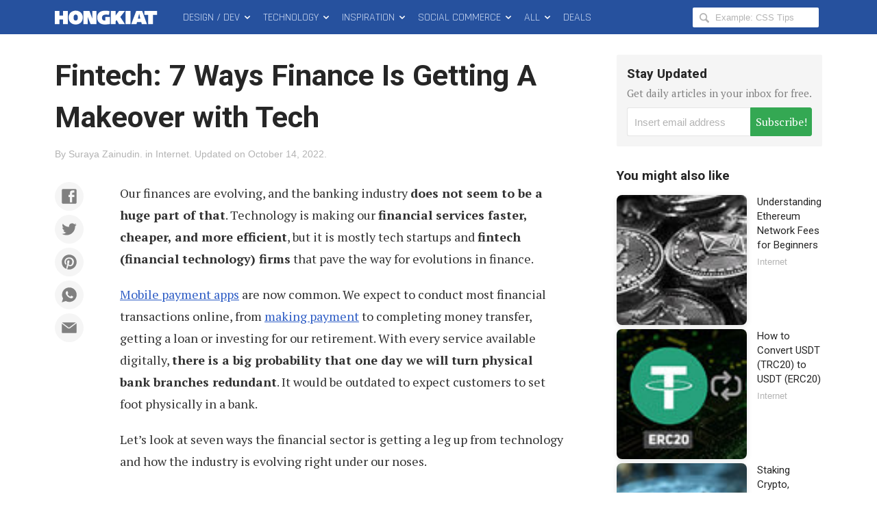

--- FILE ---
content_type: text/html; charset=utf-8
request_url: https://www.google.com/recaptcha/api2/aframe
body_size: 269
content:
<!DOCTYPE HTML><html><head><meta http-equiv="content-type" content="text/html; charset=UTF-8"></head><body><script nonce="QlFx8X5J2PMRt4jXcPfozA">/** Anti-fraud and anti-abuse applications only. See google.com/recaptcha */ try{var clients={'sodar':'https://pagead2.googlesyndication.com/pagead/sodar?'};window.addEventListener("message",function(a){try{if(a.source===window.parent){var b=JSON.parse(a.data);var c=clients[b['id']];if(c){var d=document.createElement('img');d.src=c+b['params']+'&rc='+(localStorage.getItem("rc::a")?sessionStorage.getItem("rc::b"):"");window.document.body.appendChild(d);sessionStorage.setItem("rc::e",parseInt(sessionStorage.getItem("rc::e")||0)+1);localStorage.setItem("rc::h",'1768439169811');}}}catch(b){}});window.parent.postMessage("_grecaptcha_ready", "*");}catch(b){}</script></body></html>